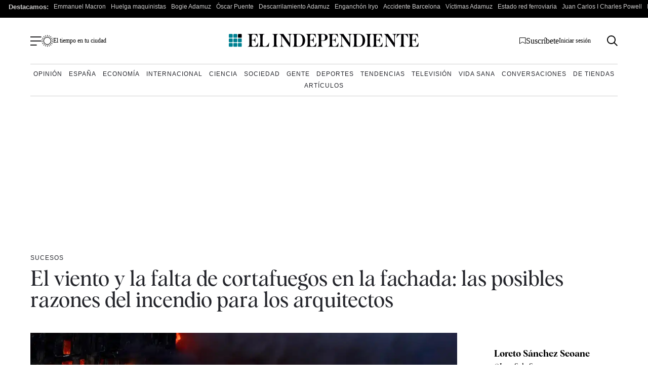

--- FILE ---
content_type: image/svg+xml
request_url: https://www.elindependiente.com/wp-content/themes/indp23/images/svg/whatsapp.svg
body_size: 603
content:
<?xml version="1.0" encoding="UTF-8"?>
<svg width="16px" height="16px" viewBox="0 0 16 16" version="1.1" xmlns="http://www.w3.org/2000/svg" xmlns:xlink="http://www.w3.org/1999/xlink">
    <title>whatsapp</title>
    <g id="Page-1" stroke="none" stroke-width="1" fill="none" fill-rule="evenodd">
        <g id="whatsapp" transform="translate(0.0406, 0)" fill="#000000" fill-rule="nonzero">
            <path d="M13.6,2.325 C12.103125,0.825 10.1125,0 7.990625,0 C3.621875,0 0.065625,3.55625 0.065625,7.928125 C0.065625,9.325 0.43125,10.690625 1.125,11.890625 L-2.22044605e-16,16 L4.203125,14.896875 C5.3625,15.528125 6.665625,15.8625 7.990625,15.8625 L7.99375,15.8625 C7.99375,15.8625 7.99375,15.8625 7.99375,15.8625 C12.3625,15.8625 15.921875,12.30625 15.921875,7.934375 C15.921875,5.815625 15.096875,3.825 13.6,2.325 Z M7.99375,14.525 L7.99375,14.525 C6.809375,14.525 5.65,14.20625 4.6375,13.60625 L4.396875,13.4625 L1.903125,14.115625 L2.56875,11.684375 L2.4125,11.434375 C1.75,10.3875 1.403125,9.175 1.403125,7.928125 C1.403125,4.29375 4.359375,1.3375 7.996875,1.3375 C9.75625,1.3375 11.4125,2.025 12.65625,3.26875 C13.9,4.515625 14.584375,6.16875 14.584375,7.93125 C14.58125,11.56875 11.625,14.525 7.99375,14.525 Z M11.60625,9.5875 C11.409375,9.4875 10.434375,9.009375 10.253125,8.94375 C10.071875,8.878125 9.940625,8.84375 9.80625,9.04375 C9.675,9.240625 9.29375,9.6875 9.178125,9.821875 C9.0625,9.953125 8.946875,9.971875 8.75,9.871875 C8.553125,9.771875 7.9125,9.5625 7.15625,8.8875 C6.56875,8.3625 6.16875,7.7125 6.053125,7.515625 C5.9375,7.31875 6.040625,7.209375 6.140625,7.1125 C6.23125,7.025 6.3375,6.88125 6.4375,6.765625 C6.5375,6.65 6.56875,6.56875 6.634375,6.434375 C6.7,6.303125 6.66875,6.1875 6.61875,6.0875 C6.56875,5.9875 6.171875,5.0125 6.009375,4.615625 C5.85,4.228125 5.684375,4.28125 5.5625,4.275 C5.446875,4.26875 5.315625,4.26875 5.184375,4.26875 C5.053125,4.26875 4.8375,4.31875 4.65625,4.515625 C4.475,4.7125 3.9625,5.19375 3.9625,6.16875 C3.9625,7.14375 4.671875,8.084375 4.771875,8.21875 C4.871875,8.35 6.16875,10.353125 8.15625,11.209375 C8.628125,11.4125 8.996875,11.534375 9.284375,11.628125 C9.759375,11.778125 10.190625,11.75625 10.53125,11.70625 C10.9125,11.65 11.703125,11.228125 11.86875,10.765625 C12.034375,10.303125 12.034375,9.90625 11.984375,9.825 C11.9375,9.7375 11.80625,9.6875 11.60625,9.5875 L11.60625,9.5875 Z" id="Shape"></path>
        </g>
    </g>
</svg>

--- FILE ---
content_type: application/xml
request_url: https://dmxleo.dailymotion.com/cdn/manifest/video/x8t6zjg.m3u8?af=2%2C7%2C8%2C9&vv=1%2C2%2C3%2C4%2C5%2C6%2C7%2C8%2C11%2C12%2C13%2C14&mm=video%2Fmp4%2Cvideo%2Fwebm%2Caudio%2Fmp4%2Caudio%2Fmpeg%2Caudio%2Faac%2Caudio%2Fmpeg3%2Caudio%2Fmp3%2Caudio%2Fvnd.wave%2Caudio%2Fwav%2Caudio%2Fwave%2Caudio%2Fogg%2Caudio%2Fvorbis%2Cimage%2Fjpeg%2Cimage%2Fpng%2Cimage%2Fwebp%2Cimage%2Fsvg%2Bxml&cse=1jfh8hcgs2cec35ddd5&rts=96551&rhv=1&cen=prod&cpi=x2dmd1l&cpt=player&rla=en&cpr=xxz1u&eb=https%3A%2F%2Fwww.elindependiente.com%2Fsociedad%2Fsucesos%2F2024%2F02%2F23%2Fel-viento-y-la-falta-de-cortafuegos-en-la-fachada-las-posibles-razones-del-incendio-para-los-arquitectos%2F%3Futm_source%3Dweb%26utm_medium%3Dmodule%26utm_campaign%3Drelacionadas&ps=860x484&td=www.elindependiente.com&reader_gdpr_flag=0&reader_gdpr_consent=&gdpr_binary_consent=opt-out&gdpr_comes_from_infopack=0&reader_us_privacy=1---&vl=10&ciid=1jfh8hcgs2cec35ddd5_VMAP_0_0&cidx=0&sidx=0&vidIdx=0&omp=Dailymotion%2F1.0&omn=0&imal=1&uid_dm=5bfd65eb-2725-c41e-6efe-e7e4ede5a1f3&3pcb=0&rap=0&apo=monetization&pos=1&pbm=3
body_size: 6908
content:
<?xml version="1.0" encoding="UTF-8"?><vmap:VMAP xmlns:vmap="http://www.iab.net/videosuite/vmap" version="1.0"><vmap:AdBreak breakType="linear" breakId="preroll1" timeOffset="start"><vmap:AdSource id="preroll1"><vmap:VASTAdData><VAST version="3.0"><Ad><InLine><AdSystem>Leo</AdSystem><AdTitle>noad</AdTitle><Extensions><Extension type="dailymotion" source="dailymotion">{"noAd":{"reasonId":1106,"reason":"viewing context|bot-detected"},"inventoryId":"85417305-2ab5-4ae1-bb7e-fd08cc7773f7"}</Extension></Extensions></InLine></Ad></VAST></vmap:VASTAdData></vmap:AdSource><vmap:Extensions><vmap:Extension type="dailymotion" source="dailymotion"><![CDATA[{"timeout":15000}]]></vmap:Extension></vmap:Extensions></vmap:AdBreak><vmap:AdBreak breakType="linear,nonlinear" breakId="midroll1-1" timeOffset="00:05:00" repeatAfter="00:05:00"><vmap:AdSource id="midroll1-1"><vmap:AdTagURI templateType="vast3">https://dmxleo.dailymotion.com/cdn/manifest/video/x8t6zjg.m3u8?auth=[base64]&amp;vo=[MEDIAPLAYHEAD]&amp;vv=1%2C2%2C3%2C4%2C5%2C6%2C7%2C8%2C11%2C12%2C13%2C14&amp;sec=1&amp;reader.player=dailymotion&amp;plt=1&amp;cen=prod&amp;3pcb=0&amp;rla=en&amp;rhv=1&amp;reader_us_privacy=1---&amp;eb=https%3A%2F%2Fwww.elindependiente.com%2Fsociedad%2Fsucesos%2F2024%2F02%2F23%2Fel-viento-y-la-falta-de-cortafuegos-en-la-fachada-las-posibles-razones-del-incendio-para-los-arquitectos%2F%3Futm_source%3Dweb%26utm_medium%3Dmodule%26utm_campaign%3Drelacionadas&amp;dmngv=1.0&amp;dmng=Dailymotion&amp;cpt=player&amp;cpr=xxz1u&amp;cpi=x2dmd1l&amp;battr=9%2C10%2C11%2C12%2C13%2C14%2C17&amp;apo=monetization&amp;pbm=3&amp;mm=video%2Fmp4%2Cvideo%2Fwebm%2Caudio%2Fmp4%2Caudio%2Fmpeg%2Caudio%2Faac%2Caudio%2Fmpeg3%2Caudio%2Fmp3%2Caudio%2Fvnd.wave%2Caudio%2Fwav%2Caudio%2Fwave%2Caudio%2Fogg%2Caudio%2Fvorbis%2Cimage%2Fjpeg%2Cimage%2Fpng%2Cimage%2Fwebp%2Cimage%2Fsvg%2Bxml&amp;rts=96551&amp;lnrt=1&amp;dlvr=1%2C2&amp;cse=1jfh8hcgs2cec35ddd5&amp;cbrs=1&amp;r=v</vmap:AdTagURI></vmap:AdSource><vmap:Extensions><vmap:Extension type="dailymotion" source="dailymotion"><![CDATA[{"timeout":15000}]]></vmap:Extension></vmap:Extensions></vmap:AdBreak><vmap:AdBreak breakType="linear" breakId="postroll1" timeOffset="end"><vmap:AdSource id="postroll1"><vmap:AdTagURI templateType="vast3">https://dmxleo.dailymotion.com/cdn/manifest/video/x8t6zjg.m3u8?auth=[base64]&amp;vv=1%2C2%2C3%2C4%2C5%2C6%2C7%2C8%2C11%2C12%2C13%2C14&amp;sec=1&amp;reader.player=dailymotion&amp;plt=1&amp;cen=prod&amp;3pcb=0&amp;rla=en&amp;rhv=1&amp;reader_us_privacy=1---&amp;eb=https%3A%2F%2Fwww.elindependiente.com%2Fsociedad%2Fsucesos%2F2024%2F02%2F23%2Fel-viento-y-la-falta-de-cortafuegos-en-la-fachada-las-posibles-razones-del-incendio-para-los-arquitectos%2F%3Futm_source%3Dweb%26utm_medium%3Dmodule%26utm_campaign%3Drelacionadas&amp;dmngv=1.0&amp;dmng=Dailymotion&amp;cpt=player&amp;cpr=xxz1u&amp;cpi=x2dmd1l&amp;battr=9%2C10%2C11%2C12%2C13%2C14%2C17&amp;apo=monetization&amp;pbm=3&amp;mm=video%2Fmp4%2Cvideo%2Fwebm%2Caudio%2Fmp4%2Caudio%2Fmpeg%2Caudio%2Faac%2Caudio%2Fmpeg3%2Caudio%2Fmp3%2Caudio%2Fvnd.wave%2Caudio%2Fwav%2Caudio%2Fwave%2Caudio%2Fogg%2Caudio%2Fvorbis%2Cimage%2Fjpeg%2Cimage%2Fpng%2Cimage%2Fwebp%2Cimage%2Fsvg%2Bxml&amp;rts=96551&amp;lnrt=1&amp;dlvr=1%2C2&amp;cse=1jfh8hcgs2cec35ddd5&amp;cbrs=1&amp;r=v</vmap:AdTagURI></vmap:AdSource><vmap:Extensions><vmap:Extension type="dailymotion" source="dailymotion"><![CDATA[{"timeout":15000}]]></vmap:Extension></vmap:Extensions></vmap:AdBreak><vmap:Extensions><vmap:Extension type="dailymotion" source="dmx"><![CDATA[{"asid":200533}]]></vmap:Extension></vmap:Extensions></vmap:VMAP>